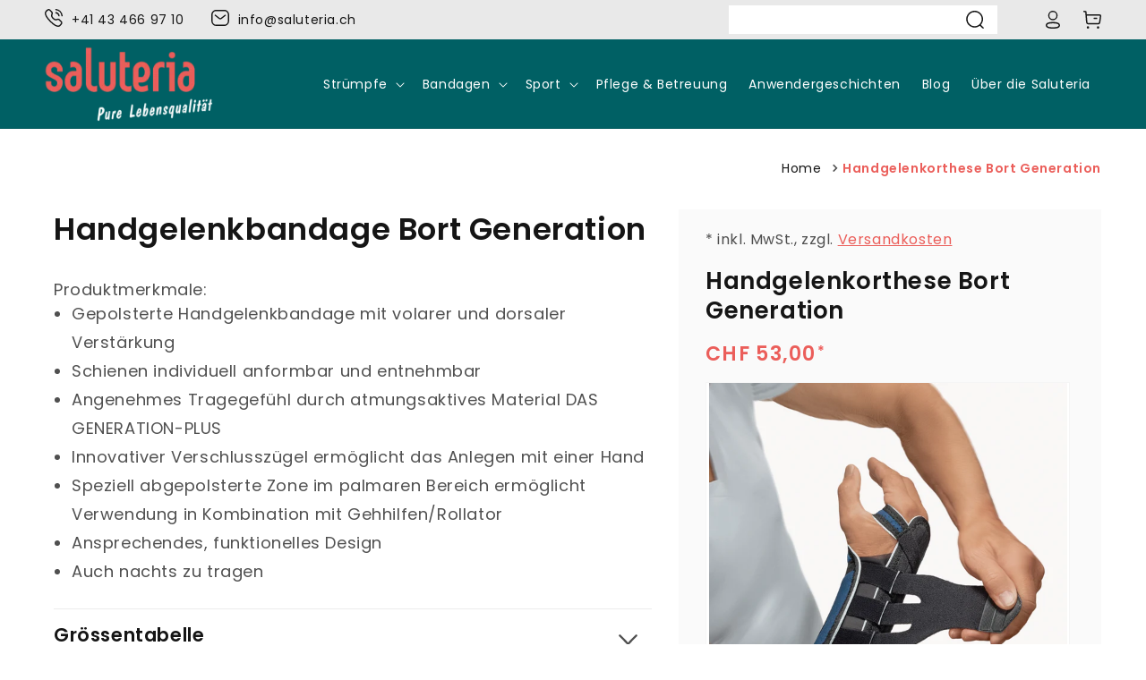

--- FILE ---
content_type: text/css
request_url: https://www.saluteria.ch/cdn/shop/t/2/assets/other.css?v=27335112157757142441705487453
body_size: 1769
content:
.feature-list{list-style:none;padding-left:0}.feature-list-thevosmat li{color:rgb(var(--color-base-accent-1));font-size:18px;margin-bottom:.5rem;display:flex;align-items:center}.feature-list-thevosmat li svg{margin-right:6px}.feature-list li{color:rgb(var(--color-base-accent-1));font-size:18px;margin-bottom:.5rem;display:flex;align-items:center}.feature-list li svg{margin-right:6px}#shopify-section-template--15657172205797__16437155010eee03b7 .image-with-text__heading{position:relative;font-weight:600;font-size:22px;line-height:32px;color:#eb5e5a}#shopify-section-template--15657172205797__16437155010eee03b7 .image-with-text__heading:after{position:relative;content:"";width:42px;height:1px;display:block;background:#e7a09e;margin-top:0}#shopify-section-template--15657172205797__16437155010eee03b7 .image-with-text__text p{color:#898989;font-size:16px;line-height:20px}#shopify-section-template--15657172205797__16437155010eee03b7 .image-with-text__text p br{display:none}#shopify-section-template--15657172205797__16437155010eee03b7 .image-with-text__content--top{justify-content:center;align-self:center;padding-left:40px}#shopify-section-template--15657172205797__164371886593672737 .rich-text{padding:0;text-align:left;max-width:var(--page-width);margin:0 auto;padding:0 1.5rem;padding:0 5rem}#shopify-section-template--15657172205797__164371886593672737 .rich-text .rich-text__blocks{margin:5rem 0px 4rem;width:100%;max-width:100%}#shopify-section-template--15657172205797__164371886593672737 .rich-text .rich-text__blocks .h2{position:relative;font-weight:600;font-size:32px;line-height:36px;color:#eb5e5a}#shopify-section-template--15657172205797__164371886593672737 .rich-text .rich-text__blocks .h2:after{position:relative;content:"";width:80px;height:1px;display:block;background:#e7a09e;margin-top:10px}#shopify-section-template--15657172205797__16437155262df9d5f4 .image-with-text{margin-top:-70px;padding-top:0}#shopify-section-template--15657172205797__16437155262df9d5f4 .image-with-text__heading{position:relative;font-weight:600;font-size:22px;line-height:32px;color:#eb5e5a}#shopify-section-template--15657172205797__16437155262df9d5f4 .image-with-text__heading:after{position:relative;content:"";width:42px;height:1px;display:block;background:#e7a09e;margin-top:0}#shopify-section-template--15657172205797__16437155262df9d5f4 .image-with-text__text p{color:#898989;font-size:16px;line-height:20px}#shopify-section-template--15657172205797__16437155262df9d5f4 .image-with-text__text p br{display:none}#shopify-section-template--15657172205797__16437155262df9d5f4 .image-with-text__content--top{justify-content:center;align-self:center;padding-left:0}#shopify-section-template--15657172205797__16437155820e294222 .banner{min-height:500px;padding:60px 0}#shopify-section-template--15657172205797__16437155820e294222 .banner__content{border:1px solid #e7a09e;padding:0}#shopify-section-template--15657172205797__16437155820e294222 .banner__box{background:transparent;padding:0}#shopify-section-template--15657172205797__16437155820e294222 .banner__box .banner__heading span{color:#fff;position:relative;font-weight:600;font-size:32px;line-height:36px}#shopify-section-template--15657172205797__16437155820e294222 .banner__box .banner__text span{color:#fff;font-weight:400;font-size:16px;line-height:25px}#shopify-section-template--15657172205797__16437165657cc13e0c .title,#shopify-section-template--15657172205797__1643716317ddaaedab .title{position:relative;font-weight:600;font-size:22px;line-height:32px;color:#eb5e5a}#shopify-section-template--15657172205797__16437165657cc13e0c .title:after,#shopify-section-template--15657172205797__1643716317ddaaedab .title:after{position:relative;content:"";width:42px;height:1px;display:block;background:#e7a09e;margin-top:0}#shopify-section-template--15657172205797__16437165657cc13e0c .multicolumn-card{background:transparent;border:1px solid #ececec}#shopify-section-template--15657172205797__16437165657cc13e0c .multicolumn-card .multicolumn-card__image-wrapper{padding:0;margin:0}#shopify-section-template--15657172205797__16437165657cc13e0c .multicolumn-list.grid{margin-left:-3rem}#shopify-section-template--15657172205797__16437165657cc13e0c .multicolumn-list.grid .grid__item{padding-left:3rem}#shopify-section-template--15657172205797__16437165657cc13e0c .multicolumn-list.grid .grid__item .multicolumn-card__info{padding:20px 0 0}#shopify-section-template--15657172205797__16437165657cc13e0c .multicolumn-list.grid .grid__item .multicolumn-card__info h3{position:relative;font-weight:600;font-size:22px;line-height:32px;color:#151515;padding:0 15px}#shopify-section-template--15657172205797__16437165657cc13e0c .multicolumn-list.grid .grid__item .multicolumn-card__info .rte{margin:0;padding:0 0 20px}#shopify-section-template--15657172205797__16437165657cc13e0c .multicolumn-list.grid .grid__item .multicolumn-card__info .rte p{font-weight:400;font-size:16px;line-height:25px;color:#898989;padding:0 15px}#shopify-section-template--15657172205797__16437165657cc13e0c .multicolumn-list.grid .grid__item .multicolumn-card__info .team-contact{border-top:1px solid #ececec;padding:15px 15px 0}#shopify-section-template--15657172205797__16437165657cc13e0c .multicolumn-list.grid .grid__item .multicolumn-card__info .team-contact a{color:#898989;font-size:14px;line-height:21px;text-decoration:none;display:flex;align-items:center}#shopify-section-template--15657172205797__16437165657cc13e0c .multicolumn-list.grid .grid__item .multicolumn-card__info .team-contact a svg{margin-right:15px}#shopify-section-template--15657172205797__16437165657cc13e0c .multicolumn-list.grid .grid__item .multicolumn-card__info .team-contact .team-mail{display:flex;margin-bottom:15px}#shopify-section-template--15657172205797__1643716317ddaaedab .multicolumn-uber-main{display:flex;flex-direction:row}#shopify-section-template--15657172205797__1643716317ddaaedab .multicolumn-uber-main .multicolumn-image-left{display:flex;width:30%}#shopify-section-template--15657172205797__1643716317ddaaedab .multicolumn-uber-main .multicolumn-image-left img{width:100%;height:auto;padding-right:30px}#shopify-section-template--15657172205797__1643716317ddaaedab .multicolumn-uber-main slider-component.slider-mobile-gutter{width:70%;padding-left:20px}#shopify-section-template--15657172205797__1643716317ddaaedab .multicolumn-uber-main slider-component.slider-mobile-gutter .multicolumn-list{display:flex;flex-wrap:wrap}#shopify-section-template--15657172205797__1643716317ddaaedab .multicolumn-uber-main slider-component.slider-mobile-gutter .multicolumn-list .grid__item{width:50%;display:flex;max-width:50%;margin-bottom:30px}#shopify-section-template--15657172205797__1643716317ddaaedab .multicolumn-uber-main slider-component.slider-mobile-gutter .multicolumn-list .grid__item .multicolumn-card{display:flex;flex-direction:row}#shopify-section-template--15657172205797__1643716317ddaaedab .multicolumn-uber-main slider-component.slider-mobile-gutter .multicolumn-list .grid__item .multicolumn-card .multicolumn-card__image-wrapper{margin:0;width:100px}#shopify-section-template--15657172205797__1643716317ddaaedab .multicolumn-uber-main slider-component.slider-mobile-gutter .multicolumn-list .grid__item .multicolumn-card .multicolumn-card__image-wrapper .media{padding:0!important;position:relative}#shopify-section-template--15657172205797__1643716317ddaaedab .multicolumn-uber-main slider-component.slider-mobile-gutter .multicolumn-list .grid__item .multicolumn-card .multicolumn-card__image-wrapper .media img{position:relative;max-width:80px;height:auto}#shopify-section-template--15657172205797__1643716317ddaaedab .multicolumn-uber-main slider-component.slider-mobile-gutter .multicolumn-list .grid__item .multicolumn-card .multicolumn-card__info{padding:0 50px 0 0;width:calc(100% - 100px)}#shopify-section-template--15657172205797__1643716317ddaaedab .multicolumn-uber-main slider-component.slider-mobile-gutter .multicolumn-list .grid__item .multicolumn-card .multicolumn-card__info h3{font-size:22px;line-height:26px;letter-spacing:normal;margin-top:0;color:#151515}#shopify-section-template--15657172205797__1643716317ddaaedab .multicolumn-uber-main slider-component.slider-mobile-gutter .multicolumn-list .grid__item .multicolumn-card .multicolumn-card__info .rte{margin-top:5px}#shopify-section-template--15657172205797__1643716317ddaaedab .multicolumn-uber-main slider-component.slider-mobile-gutter .multicolumn-list .grid__item .multicolumn-card .multicolumn-card__info .rte p{color:#898989;font-size:16px;line-height:20px;letter-spacing:normal}#shopify-section-template--15640394367205__main{margin-top:0}#shopify-section-template--15640394367205__main .page-width{padding:0;text-align:left;max-width:var(--page-width);margin:0 auto;padding:0 1.5rem;padding:0 5rem}#shopify-section-template--15640394367205__main .main-page-title{position:relative;font-weight:600;font-size:32px;line-height:36px;color:#eb5e5a;margin:5rem 0px 4rem}#shopify-section-template--15640394367205__main .main-page-title:after{position:relative;content:"";width:80px;height:1px;display:block;background:#e7a09e;margin-top:10px}#shopify-section-template--15640394367205__164372485999ba234a{margin-top:0}#shopify-section-template--15640394367205__164372485999ba234a .image-with-text__content{padding:40px 30px;border:1px solid #ececec;border-left:0;justify-content:center;margin-left:-1px}#shopify-section-template--15640394367205__164372485999ba234a .image-with-text__content .image-with-text__text .footer_text{display:flex;flex-direction:row;margin-bottom:30px}#shopify-section-template--15640394367205__164372485999ba234a .image-with-text__content .image-with-text__text .footer_text svg{margin-right:10px;width:18px}#shopify-section-template--15640394367205__164372485999ba234a .image-with-text__content .image-with-text__text .footer_text .text{width:calc(100% - 40px)}#shopify-section-template--15640394367205__164372485999ba234a .image-with-text__content .image-with-text__text .footer_text .text p,#shopify-section-template--14359481909341__16408390958a436c79 .image-with-text__content .image-with-text__text .footer_text .text b{margin:0;font-size:16px;line-height:18px;color:#151515}#shopify-section-template--15640394367205__164372485999ba234a .image-with-text__content .image-with-text__text .footer_text .text p b{font-weight:500}#shopify-section-template--15640394367205__164372485999ba234a .image-with-text__content .image-with-text__text .footer_text.mail,#shopify-section-template--15640394367205__164372485999ba234a.image-with-text__content .image-with-text__text .footer_text.calling{align-items:center}#shopify-section-template--15640394367205__164372485999ba234a .image-with-text__content .image-with-text__text .footer_text.timing{margin-bottom:0}#shopify-section-template--15640394367205__164372485999ba234a .image-with-text__content .image-with-text__text .footer_text.timing .timing-text p{line-height:26px}#shopify-section-template--15640394367205__164372485999ba234a .contact_main_info{display:flex;flex-direction:row}#shopify-section-template--15640394367205__164372485999ba234a .contact_main_info .contact_left{margin-right:30px}#shopify-section-template--15640394367205__164372485999ba234a .contact_main_info .timing-text.text{display:flex;flex-direction:row;margin-bottom:30px;align-items:flex-start}#shopify-section-template--15640394367205__164372485999ba234a .contact_main_info .contact_right .timing-text.text img{margin-right:10px;width:18px;position:relative;top:3px}#shopify-section-template--15640394367205__164372485999ba234a .contact_main_info .contact_right .timing-text.text .bank-text.text{width:calc(100% - 40px)}#shopify-section-template--15640394367205__164372485999ba234a .contact_main_info .contact_right .timing-text.text .bank-text.text{color:#151515;line-height:normal}#shopify-section-template--15640394367205__164372485999ba234a .contact_main_info .contact_right .timing-text.text .bank-text.text b{font-weight:600}#shopify-section-template--15640394367205__164372485999ba234a .contact_main_info .contact_right{width:70%}#shopify-section-template--15640394367205__164372485999ba234a .image-with-text__text{width:100%}#shopify-section-template--15640394367205__form .title{position:relative;font-weight:600;font-size:32px;line-height:36px;color:#eb5e5a}#shopify-section-template--15640394367205__form .title:after{position:relative;content:"";width:80px;height:1px;display:block;background:#e7a09e;margin-top:10px}#shopify-section-template--15640394367205__form .contact{padding:0;text-align:left;max-width:var(--page-width);margin:0 auto;padding:0 1.5rem;padding:0 5rem}#shopify-section-template--15640394367205__form .contact p{color:#151515;font-size:16px}#shopify-section-template--15640394367205__form .contact .contact__fields{display:flex}#shopify-section-template--15640394367205__form .contact .contact__fields .field{width:25%}#shopify-section-template--15640394367205__form .contact .field .field__input{border-color:#ececec;box-shadow:none;color:#898989;font-size:14px;letter-spacing:normal}#shopify-section-template--15640394367205__form .contact .field .field__label{color:#898989;font-size:14px;letter-spacing:normal}#shopify-section-template--15640394367205__form .contact .field .text-area{height:190px}#shopify-section-template--15640394367205__form .contact .contact__button{text-align:right;margin:-10px 0 0}#shopify-section-template--15640394367205__form .contact .contact__button .button{background:transparent!important;position:relative;color:#151515!important;font-size:18px;letter-spacing:normal;border:none!important;box-shadow:none!important;outline:none;padding:10px 40px 10px 20px!important;width:auto;min-width:auto;display:flex;align-items:center;justify-content:center;margin:0 0 0 auto}#shopify-section-template--15640394367205__form .contact .contact__button .button:hover{box-shadow:none;border:none;outline:none}#shopify-section-template--15640394367205__form .contact .contact__button .button:before{content:"";position:absolute;width:35%;height:100%;top:0;bottom:0;left:0;right:0;background:#eb5e5a;transition:.5s ease-out;z-index:-1}#shopify-section-template--15640394367205__form .contact .contact__button .button:after{content:"";position:absolute;width:13px;height:13px;right:12px;background:url(/cdn/shop/files/Arrow-Right.svg?v=1643779041);background-position:center right;background-repeat:no-repeat;background-size:100%;transition:.5s ease-out}#shopify-section-template--15640394367205__form .contact .contact__button .button:hover:after{transform:rotate(-32deg);transition:.5s ease-out}#shopify-section-template--15640394367205__form .contact .contact__button .button:hover:before{width:100%}#shopify-section-template--15640394760421__main{margin-top:0}#shopify-section-template--15640394760421__main .title--primary{position:relative;font-weight:600;font-size:32px;line-height:36px;color:#eb5e5a;margin:5rem 0px 4rem}#shopify-section-template--15640394760421__main .title--primary:after{position:relative;content:"";width:80px;height:1px;display:block;background:#e7a09e;margin-top:10px}.blog-articles .article-card{background:transparent;display:flex;justify-content:space-between;height:100%;flex-direction:column}.blog-articles .article-card .article-card__info{padding:3rem 0px 2rem;justify-content:space-between}.main-blog .blog-articles{margin-top:5rem;grid-gap:3rem}.blog-articles .article-card .article-card__info .article-content{text-decoration:none}.blog-articles .article-card .article-card__info .article-card__title{color:#151515;font-size:22px;letter-spacing:normal;text-decoration:none}.blog-articles .article-card__excerpt{color:#898989;font-size:16px;line-height:20px;letter-spacing:normal}.blog-articles .article_link{color:#eb5e5a;font-weight:600;font-size:18px;line-height:normal;text-decoration:none}.blog-articles .article_link:hover{text-decoration:underline}.blog-articles .article-card__image--medium.article-card__image{min-height:380px;max-height:380px;min-height:auto;max-height:none;overflow:hidden;padding-bottom:100%}.blog-articles .article-card__image--medium.article-card__image img{max-width:100%;position:absolute;height:100%;width:100%;object-position:top}.article-template .page-width{text-align:left;max-width:var(--page-width);margin:0 auto;padding:0 1.5rem;padding:0 5rem}.article-template .article-template__title{position:relative;font-weight:600;font-size:32px;line-height:36px;color:#eb5e5a}.article-template .article-template__title:after{position:relative;content:"";width:80px;height:1px;display:block;background:#e7a09e;margin-top:10px}.article-template .article-main{max-width:var(--page-width);margin:5rem auto 0px;padding:0 1.5rem;padding:0 5rem}.article-template .article-main .article-media{width:40%}.article-template .article-main .article-info{width:60%}.article-template .article-main .article-media .article-template__hero-container{margin:0}.article-template .article-main .article-info .article-template__content p{color:#898989;font-size:16px;line-height:20px;letter-spacing:normal}.article-template .article-main .article-info .article-template__content p strong{color:#151515}.main-page-title.page-title{position:relative;font-weight:600;font-size:32px;line-height:36px;color:#eb5e5a;margin:5rem 0px 4rem}.main-page-title.page-title:after{position:relative;content:"";width:80px;height:1px;display:block;background:#e7a09e;margin-top:10px}#shopify-section-template--15640394858725__main{margin-top:0}.breadcrumbs__list .breadcrumbs__item span,.breadcrumbs__list .breadcrumbs__item a{font-size:14px}@media (max-width: 1250px){#shopify-section-template--15657172205797__1643716317ddaaedab .multicolumn-uber-main slider-component.slider-mobile-gutter .multicolumn-list .grid__item .multicolumn-card .multicolumn-card__info{padding:0;width:calc(100% - 100px)}#shopify-section-template--15657172205797__1643716317ddaaedab .multicolumn-uber-main .multicolumn-image-left img{height:min-content}}@media (max-width: 1050px){#shopify-section-template--15657172205797__1643716317ddaaedab .multicolumn-uber-main .multicolumn-image-left img{padding-right:20px;object-fit:cover}#shopify-section-template--15657172205797__1643716317ddaaedab .multicolumn-uber-main slider-component.slider-mobile-gutter .multicolumn-list .grid__item .multicolumn-card .multicolumn-card__image-wrapper{margin:0;width:85px}#shopify-section-template--15657172205797__1643716317ddaaedab .multicolumn-uber-main slider-component.slider-mobile-gutter .multicolumn-list .grid__item .multicolumn-card .multicolumn-card__image-wrapper .media img{position:relative;max-width:64px;height:auto}#shopify-section-template--15657172205797__1643716317ddaaedab .multicolumn-uber-main slider-component.slider-mobile-gutter .multicolumn-list .grid__item .multicolumn-card .multicolumn-card__info{padding:0 30px 0 0;width:calc(100% - 60px)}#shopify-section-template--15640394367205__164372485999ba234a .contact_main_info{flex-direction:column}#shopify-section-template--15640394367205__164372485999ba234a .contact_main_info .contact_right{width:100%}#shopify-section-template--15640394367205__form .contact .contact__fields{display:flex;flex-wrap:wrap;gap:0 15px}#shopify-section-template--15640394367205__form .contact .contact__fields .field{width:48%}}@media screen and (max-width: 992px){#shopify-section-template--15657172205797__1643716317ddaaedab .multicolumn-uber-main{display:flex;flex-direction:column}#shopify-section-template--15657172205797__1643716317ddaaedab .multicolumn-uber-main .multicolumn-image-left{display:flex;width:100%}#shopify-section-template--15657172205797__1643716317ddaaedab .multicolumn-uber-main slider-component.slider-mobile-gutter{width:100%}#shopify-section-template--15657172205797__1643716317ddaaedab .multicolumn-uber-main .multicolumn-image-left img{padding-right:20px;object-fit:cover;max-width:50%;margin:0 auto;max-height:fit-content}#shopify-section-template--15657172205797__1643716317ddaaedab .multicolumn-uber-main slider-component.slider-mobile-gutter .multicolumn-list{margin-top:30px}#shopify-section-template--15657172205797__1643716317ddaaedab .title{font-size:26px;line-height:30px}#shopify-section-template--15657172205797__16437155820e294222 .banner__content{margin:0 50px}#shopify-section-template--15657172205797__16437165657cc13e0c .multicolumn-list.grid .grid__item{width:50%;max-width:50%;margin-bottom:30px}#shopify-section-template--15657172205797__16437155820e294222 .banner__box .banner__heading span{font-size:26px;line-height:30px}#shopify-section-template--15657172205797__16437155820e294222 .banner__box .banner__text span{font-size:14px;line-height:20px}#shopify-section-template--15657172205797__164371886593672737 .rich-text .rich-text__blocks .h2{font-size:26px;line-height:30px}}@media screen and (max-width: 768px){#shopify-section-template--15657172205797__1643716317ddaaedab .multicolumn-uber-main slider-component.slider-mobile-gutter .multicolumn-list .grid__item{width:100%;display:flex;max-width:100%}#shopify-section-template--15657172205797__1643716317ddaaedab .multicolumn-uber-main slider-component.slider-mobile-gutter .multicolumn-list .grid__item .multicolumn-card{flex-direction:column;text-align:center;align-items:center}#shopify-section-template--15657172205797__1643716317ddaaedab .multicolumn-uber-main slider-component.slider-mobile-gutter .multicolumn-list .grid__item .multicolumn-card .multicolumn-card__image-wrapper .media img{position:relative;max-width:64px;height:auto;margin:auto;padding:0}#shopify-section-template--15657172205797__1643716317ddaaedab .multicolumn-uber-main slider-component.slider-mobile-gutter .multicolumn-list .grid__item .multicolumn-card .multicolumn-card__info{padding:0;width:100%;margin:15px 0 0}#shopify-section-template--15657172205797__1643716317ddaaedab .multicolumn-uber-main .multicolumn-image-left img{padding-right:0}#shopify-section-template--15640394367205__form .contact .contact__fields{display:flex;flex-wrap:wrap;gap:0 0px}#shopify-section-template--15640394367205__form .contact .contact__fields .field{width:100%}#shopify-section-template--15640394760421__main .title--primary{font-size:26px;line-height:30px}.blog-articles .article-card .article-card__info .article-card__title{font-size:20px}.blog-articles .article-card__excerpt{font-size:14px;line-height:20px}.article-template .article-template__title{font-size:26px;line-height:30px}.article-template .article-main .article-info .article-template__content p{font-size:14px;line-height:18px}.article-template__link{font-size:16px}#shopify-section-template--15640394367205__main .main-page-title,#shopify-section-template--15640394367205__form .title{font-size:26px;line-height:30px}}@media screen and (max-width: 750px){#shopify-section-template--15657172205797__164371886593672737 .rich-text{padding:0 15px}#shopify-section-template--15657172205797__16437155010eee03b7 .image-with-text__media-item .image-with-text__media,#shopify-section-template--15657172205797__16437155262df9d5f4 .image-with-text__media-item .image-with-text__media{padding:0!important}#shopify-section-template--15657172205797__16437155010eee03b7 .image-with-text__media-item .image-with-text__media img,#shopify-section-template--15657172205797__16437155262df9d5f4 .image-with-text__media-item .image-with-text__media img{position:relative}#shopify-section-template--15657172205797__16437155010eee03b7 .image-with-text__content--top{padding:30px 0}#shopify-section-template--15657172205797__16437155262df9d5f4 .image-with-text{margin-top:0;padding-top:0}#shopify-section-template--15657172205797__16437155262df9d5f4 .image-with-text__content--top{padding:30px 0}#shopify-section-template--15657172205797__1643716317ddaaedab .multicolumn{margin-top:0;margin-bottom:30px}#shopify-section-template--15657172205797__1643716317ddaaedab .multicolumn .title-wrapper-with-link{margin-top:2rem}#shopify-section-template--15657172205797__16437155820e294222 .banner .banner__media{position:absolute;height:100%}#shopify-section-template--15657172205797__16437155820e294222 .banner__content{margin:0 15px;padding:20px 15px}#shopify-section-template--15657172205797__16437155820e294222 .banner{min-height:300px;padding:60px 0}#shopify-section-template--15657172205797__1643716317ddaaedab .multicolumn-uber-main slider-component.slider-mobile-gutter{padding-left:0}#shopify-section-template--15657172205797__1643716317ddaaedab .multicolumn-uber-main slider-component.slider-mobile-gutter .multicolumn-list .grid__item .multicolumn-card .multicolumn-card__info h3{font-size:18px;line-height:22px}#shopify-section-template--15657172205797__16437165657cc13e0c .multicolumn-list.grid .grid__item .multicolumn-card__info h3{font-size:18px;line-height:24px}#shopify-section-template--15657172205797__16437165657cc13e0c .multicolumn-list.grid .grid__item .multicolumn-card__info .rte p{font-size:14px;line-height:20px}#shopify-section-template--15657172205797__16437165657cc13e0c .multicolumn-list.grid .grid__item .multicolumn-card__info .team-contact a svg{margin-right:10px;max-width:15px}#shopify-section-template--15657172205797__16437165657cc13e0c .multicolumn-list.grid .grid__item .multicolumn-card__info .team-contact .team-mail{margin-bottom:10px}.article-template .article-main .article-info,.article-template .article-main .article-media{width:100%}.article-template .page-width,.article-template .article-main{padding:0 15px}.article-template .article-main .article-info{margin-top:30px}.article-template .article-main .article-info .page-width{padding:0rem}#shopify-section-template--15640394367205__164372485999ba234a .image-with-text__content{border-left:1px solid #ececec;padding:30px 20px;margin-left:0}#shopify-section-template--15640394367205__main .page-width,#shopify-section-template--15640394367205__form .contact{padding:0 15px}#shopify-section-template--15640394367205__164372485999ba234a .contact_main_info .timing-text.text,#shopify-section-template--15640394367205__164372485999ba234a .contact_main_info .timing-text.text p{margin-bottom:0}#shopify-section-template--15640394367205__form .contact p{font-size:14px;line-height:normal}#shopify-section-template--15640394367205__164372485999ba234a .image-with-text__content .image-with-text__text .footer_text .text p,#shopify-section-template--14359481909341__16408390958a436c79 .image-with-text__content .image-with-text__text .footer_text .text b{font-size:14px;line-height:18px}}@media screen and (max-width: 550px){#shopify-section-template--15657172205797__16437165657cc13e0c .multicolumn-list.grid .grid__item{width:100%;max-width:100%;margin-bottom:30px;padding-left:0}#shopify-section-template--15657172205797__16437165657cc13e0c .multicolumn-list.grid{margin-left:0;margin-right:0}.blog-articles .article-card__image--medium.article-card__image{width:100%}}
/*# sourceMappingURL=/cdn/shop/t/2/assets/other.css.map?v=27335112157757142441705487453 */


--- FILE ---
content_type: text/css
request_url: https://www.saluteria.ch/cdn/shop/t/2/assets/section-footer.css?v=42160439622779893451705496454
body_size: 2067
content:
.footer{border-top:.1rem solid rgba(var(--color-foreground),.08)}.footer:not(.color-background-1){border-top:none}.footer__content-top{padding-bottom:5rem;padding-top:5rem;display:block}@media screen and (max-width: 749px){.footer .grid{display:block;margin-left:0}.footer-block.grid__item{padding:0;margin:4rem 0;width:100%}.footer-block.grid__item:first-child{margin-top:0}.footer__content-top{padding-bottom:3rem;padding-left:calc(4rem / var(--font-body-scale));padding-right:calc(4rem / var(--font-body-scale))}}@media screen and (min-width: 750px){.footer__content-top .grid{margin-left:-3rem;row-gap:6rem;margin-bottom:0}.footer__content-top .grid__item{padding-left:3rem}}.footer__content-bottom{border-top:solid .1rem rgba(var(--color-foreground),.08);padding-top:3rem;padding-bottom:3rem}.footer__content-bottom:only-child{border-top:0}.footer__content-bottom-wrapper{display:flex;width:100%}@media screen and (max-width: 749px){.footer__content-bottom{flex-wrap:wrap;padding-top:0;padding-left:0;padding-right:0;row-gap:1.5rem}.footer__content-bottom-wrapper{flex-wrap:wrap;row-gap:1.5rem}}.footer__localization:empty+.footer__column--info{align-items:center}@media screen and (max-width: 749px){.footer__localization:empty+.footer__column{padding-top:1.5rem}}.footer__column{width:100%;align-items:flex-end}.footer__column--info{display:flex;flex-direction:column;justify-content:center;align-items:center;padding-left:2rem;padding-right:2rem}@media screen and (min-width: 750px){.footer__column--info{padding-left:0;padding-right:0;align-items:flex-end}}.footer-block:only-child:last-child{text-align:center;max-width:76rem;margin:0 auto}@media screen and (min-width: 750px){.footer-block{display:block;margin-top:0}}.footer-block:empty{display:none}.footer-block--newsletter{display:flex;flex-wrap:wrap;justify-content:center;align-items:flex-end;margin-top:2rem}.footer-block--newsletter:only-child{margin-top:0}.footer-block--newsletter>*{flex:1 1 100%}@media screen and (max-width: 749px){.footer-block.footer-block--menu:only-child{text-align:left}}@media screen and (min-width: 750px){.footer-block--newsletter{flex-wrap:nowrap;justify-content:space-between}}.footer-block__heading{margin-bottom:2rem;margin-top:0;font-size:calc(var(--font-heading-scale) * 1.6rem)}@media screen and (min-width: 990px){.footer-block__heading{font-size:calc(var(--font-heading-scale) * 1.8rem)}}.footer__list-social:empty,.footer-block--newsletter:empty{display:none}.footer__list-social.list-social:only-child{justify-content:center}.footer-block__newsletter{text-align:center}.newsletter-form__field-wrapper{max-width:36rem}@media screen and (min-width: 750px){.footer-block__newsletter:not(:only-child){text-align:left}.footer-block__newsletter:not(:only-child) .footer__newsletter{justify-content:flex-start;margin:0}.footer-block__newsletter:not(:only-child) .newsletter-form__message--success{left:auto}}.footer-block__newsletter+.footer__list-social{margin-top:3rem}@media screen and (max-width: 749px){.footer__list-social.list-social{justify-content:center}}@media screen and (min-width: 750px){.footer-block__newsletter+.footer__list-social{margin-top:0}}@media screen and (min-width: 750px){.footer__content-bottom{border-top-width:.1rem}}.footer__localization{display:flex;flex-direction:row;justify-content:center;align-content:center;flex-wrap:wrap;padding:1rem 1rem 0}.footer__localization:empty{display:none}.localization-form{display:flex;flex-direction:column;flex:auto 1 0;padding:1rem;margin:0 auto}.localization-form:only-child{display:inline-flex;flex-wrap:wrap;flex:initial;padding:1rem 0}.localization-form:only-child .button,.localization-form:only-child .localization-form__select{margin:1rem 1rem .5rem;flex-grow:1;width:auto}.footer__localization h2{margin:1rem 1rem .5rem;color:rgba(var(--color-foreground),.75)}@media screen and (min-width: 750px){.footer__localization{padding:.4rem 0;justify-content:flex-start}.localization-form{padding:1rem 2rem 1rem 0}.localization-form:first-of-type{padding-left:0}.localization-form:only-child{justify-content:start;width:auto;margin:0 0 0 -1rem}.localization-form:only-child .button,.localization-form:only-child .localization-form__select{margin:1rem}}@media screen and (max-width: 989px){noscript .localization-form:only-child,.footer__localization noscript{width:100%}}.localization-form .button{padding:1rem}.localization-form__currency{display:inline-block}@media screen and (max-width: 749px){.localization-form .button{word-break:break-all}}.localization-form__select{box-shadow:0 0 0 .1rem rgba(var(--color-foreground),.55);position:relative;margin-bottom:1.5rem;border:.1rem solid transparent;padding-left:1rem;text-align:left}noscript .localization-form__select{padding-left:0rem}@media screen and (min-width: 750px){noscript .localization-form__select{min-width:20rem}}.localization-form__select .icon-caret{position:absolute;content:"";height:.6rem;right:1.5rem;top:calc(50% - .2rem)}.localization-selector.link{text-decoration:none;appearance:none;-webkit-appearance:none;-moz-appearance:none;color:rgb(var(--color-foreground));width:100%;padding-right:4rem;padding-bottom:1.5rem}noscript .localization-selector.link{padding-top:1.5rem;padding-left:1.5rem}.disclosure .localization-form__select{padding-top:1.5rem}.localization-selector option{color:#000}.localization-selector+.disclosure__list{margin-left:1rem;opacity:1;animation:animateLocalization var(--duration-default) ease}@media screen and (min-width: 750px){.footer__payment{margin-top:1.5rem}}.footer__copyright{text-align:center;margin-top:1.5rem}@media screen and (min-width: 750px){.footer__copyright{text-align:right}}@keyframes appear-down{0%{opacity:0;margin-top:-1rem}to{opacity:1;margin-top:0}}.footer-block__details-content{margin-bottom:4rem}@media screen and (min-width: 750px){.footer-block__details-content{margin-bottom:0}.footer-block__details-content>p,.footer-block__details-content>li{padding:0}.footer-block:only-child li{display:inline}.footer-block__details-content>li:not(:last-child){margin-right:1.5rem}}.footer-block__details-content .list-menu__item--link,.copyright__content a{color:rgba(var(--color-foreground),.75)}.footer-block__details-content .list-menu__item--active{transition:text-decoration-thickness var(--duration-short) ease;color:rgb(var(--color-foreground))}@media screen and (min-width: 750px){.footer-block__details-content .list-menu__item--link:hover,.copyright__content a:hover{color:rgb(var(--color-foreground));text-decoration:underline;text-underline-offset:.3rem}.footer-block__details-content .list-menu__item--active:hover{text-decoration-thickness:.2rem}}@media screen and (max-width: 989px){.footer-block__details-content .list-menu__item--link{padding-top:1rem;padding-bottom:1rem}}@media screen and (min-width: 750px){.footer-block__details-content .list-menu__item--link{display:inline-block;font-size:1.4rem}.footer-block__details-content>:first-child .list-menu__item--link{padding-top:0}}@media screen and (max-width: 749px){.footer-block-image{text-align:center}}.footer-block-image>img{height:auto}.footer-block__details-content .placeholder-svg{max-width:20rem}.copyright__content a{color:currentColor;text-decoration:none}@keyframes animateLocalization{0%{opacity:0;transform:translateY(0)}to{opacity:1;transform:translateY(-1rem)}}.footer .disclosure__link{padding:.95rem 3.5rem .95rem 2rem;color:rgba(var(--color-foreground),.75)}.footer .disclosure__link:hover{color:rgb(var(--color-foreground))}.footer .disclosure__link--active{text-decoration:underline}footer.footer.gradient{background:#006064}footer.footer .footer__content-top{padding-bottom:1rem}footer.footer .footer__blocks-wrapper{display:flex}footer.footer .footer__blocks-wrapper .grid__item{width:20%}footer.footer .footer__blocks-wrapper .grid__item:first-child{width:25%}footer.footer .footer__blocks-wrapper .grid__item:nth-child(2){width:30%}footer.footer .footer__blocks-wrapper .grid__item:nth-child(3){width:15%}footer.footer .footer__blocks-wrapper .grid__item:last-child{width:30%}footer.footer .footer__blocks-wrapper .grid__item .about-address.footer_sub_block .logo_main a img{max-width:135px}footer.footer .footer__blocks-wrapper .grid__item .about-address.footer_sub_block .contact_main{margin-top:15px}footer.footer .footer__blocks-wrapper .grid__item .about-address.footer_sub_block .contact_main .footer_text{display:flex;flex-direction:row;margin-bottom:20px}footer.footer .footer__blocks-wrapper .grid__item .about-address.footer_sub_block .contact_main .footer_text.mail,footer.footer .footer__blocks-wrapper .grid__item .about-address.footer_sub_block .contact_main .footer_text.calling{align-items:center}footer.footer .footer__blocks-wrapper .grid__item .about-address.footer_sub_block .contact_main .footer_text svg{margin-right:10px;width:18px}footer.footer .footer__blocks-wrapper .grid__item .about-address.footer_sub_block .contact_main .footer_text .text{width:calc(100% - 40px)}footer.footer .footer__blocks-wrapper .grid__item .about-address.footer_sub_block .contact_main .footer_text .text p{margin:0;font-size:14px;line-height:18px;color:#fff}footer.footer .footer__blocks-wrapper .grid__item .footer-block__heading{font-size:16px;line-height:24px;font-weight:400;color:#e7a09e;position:relative;font-family:var(--font-heading-family)}footer.footer .footer__blocks-wrapper .grid__item .footer-block__heading:after{content:"";position:relative;margin:0 0 5px;width:42px;height:1px;background:#e7a09e;display:block}footer.footer .footer__blocks-wrapper .newsletter_footer .footer__heading{font-size:16px;line-height:25px;font-weight:400;color:#e7a09e;position:relative;font-family:var(--font-heading-family);margin:0}footer.footer .footer__blocks-wrapper .newsletter_footer .footer__heading:after{content:"";position:relative;margin:0 0 5px;width:42px;height:1px;background:#e7a09e;display:block}footer.footer .footer__blocks-wrapper .grid__item:nth-child(4) .footer-block__heading{margin-bottom:5px}footer.footer .footer__blocks-wrapper .grid__item:nth-child(4) .footer-block-payment{margin-top:45px}footer.footer .footer__blocks-wrapper .grid__item .footer-block__details-content li{margin:0;line-height:normal}footer.footer .footer__blocks-wrapper .grid__item .footer-block__details-content li .list-menu__item{font-size:14px;line-height:17px;color:#fff;text-decoration:none}footer.footer .footer__blocks-wrapper .grid__item .footer-block__details-content li .list-menu__item:hover{color:#eb5e5a;text-decoration:none}footer.footer .newsletter_footer.footer_sub_block .footer-block--newsletter{flex-direction:column;justify-content:flex-start;align-items:flex-start}footer.footer .newsletter_footer.footer_sub_block .footer-block--newsletter .footer-block__social{margin-top:20px}footer.footer .newsletter_footer.footer_sub_block .footer-block--newsletter .footer-block__social .footer__list-social{display:flex;flex-direction:row-reverse;justify-content:flex-end;margin-top:15px}footer.footer .newsletter_footer.footer_sub_block .footer-block--newsletter .footer-block__social .list-social__item{margin-right:10px}footer.footer .newsletter_footer.footer_sub_block .footer-block--newsletter .footer-block__social .list-social__item .list-social__link{padding:0;color:#fff}footer.footer .newsletter_footer.footer_sub_block .footer-block--newsletter .footer-block__social .list-social__item .list-social__link svg{width:30px;height:30px}footer.footer .newsletter_footer.footer_sub_block .footer-block--newsletter .footer-block__newsletter{width:100%;max-width:100%}footer.footer .newsletter_footer.footer_sub_block .footer-block--newsletter .footer-block__newsletter .newsletter-form,footer.footer .newsletter_footer.footer_sub_block .footer-block--newsletter .footer-block__newsletter .newsletter-form__field-wrapper{max-width:100%}footer.footer .newsletter_footer.footer_sub_block .footer-block--newsletter .footer-block__newsletter .newsletter-form__button{width:120px;margin:0;background:#eb5e5a;color:#fff;height:50px;top:-1px}footer.footer .newsletter_footer.footer_sub_block .footer-block--newsletter .newsletter-form .newsletter-form__field-wrapper .field{border:none}footer.footer .newsletter_footer.footer_sub_block .footer-block--newsletter .newsletter-form .newsletter-form__field-wrapper .field .field__input{border:none;box-shadow:none;height:48px;padding-right:135px;background:#fff}footer.footer .newsletter_footer.footer_sub_block .footer-block--newsletter .newsletter-form .newsletter-form__field-wrapper .field .field__label{font-size:14px;line-height:30px}footer.footer .footer__content-bottom{background:#151515;display:flex;padding:5px 0}footer.footer .footer__content-bottom .footer__column--info{margin:0;text-align:left;color:#fff;flex-direction:row;justify-content:space-between;align-items:center;line-height:normal}footer.footer .footer__content-bottom .footer__column--info small{font-size:14px;line-height:14px;margin:0}footer.footer .footer__content-bottom .footer__copyright .copyright__content a:hover{text-decoration:none;color:#f8da0b}footer.footer .footer__content-bottom .footer__copyright{margin:0}footer.footer .footer__content-bottom .footer__column--info .bottom-menu ul{display:flex}footer.footer .footer__content-bottom .footer__column--info .bottom-menu ul li a{color:#fff;font-size:14px;line-height:14px;margin:0;text-decoration:none}footer.footer .footer__content-bottom .footer__column--info .bottom-menu ul li{margin-left:10px}footer.footer .footer__content-bottom .footer__column--info .bottom-menu ul li:before{content:"|";position:relative;display:inline-block;width:1px;margin-right:12px}footer.footer .footer__content-bottom .footer__column--info .bottom-menu ul li:first-child:before{display:none}footer.footer .footer__content-bottom .footer__column--info .bottom-menu ul li a:hover{text-decoration:none;color:#eb5e5a}footer.footer .footer-block__details-content{column-count:2;height:225px;display:flex;flex-direction:column;flex-wrap:wrap}@media screen and (max-width: 992px){footer.footer .footer__blocks-wrapper .grid__item:first-child{width:100%}footer.footer .footer__blocks-wrapper .grid__item:nth-child(2){width:33.33%}footer.footer .footer__blocks-wrapper .grid__item:nth-child(3){width:33.33%}footer.footer .footer__blocks-wrapper .grid__item:nth-child(4){width:33.33%}footer.footer .footer__blocks-wrapper .grid__item:last-child{width:100%}footer.footer .newsletter_footer.footer_sub_block .footer-block--newsletter{flex-direction:row}footer.footer .newsletter_footer.footer_sub_block .footer-block--newsletter .footer-block__newsletter{width:50%}footer.footer .newsletter_footer.footer_sub_block .footer-block--newsletter .footer-block__social{margin-top:-45px;width:50%;padding-left:30px}footer.footer .footer__blocks-wrapper .grid__item:nth-child(4) .footer-block-payment{margin-top:20px}footer.footer .footer__content-top .grid{margin-left:-3rem;row-gap:1rem;margin-bottom:0}}@media screen and (max-width: 768px){footer.footer .footer__blocks-wrapper{display:flex}footer.footer .footer__blocks-wrapper .grid__item{width:100%;align-items:center;text-align:center;margin:0rem 0}footer.footer .footer-block__details-content{margin-bottom:15px}footer.footer .footer__blocks-wrapper .grid__item:first-child{width:100%}footer.footer .footer__blocks-wrapper .grid__item:nth-child(2){width:100%}footer.footer .footer__blocks-wrapper .grid__item:nth-child(3){width:100%}footer.footer .footer__blocks-wrapper .grid__item:nth-child(4){width:100%}footer.footer .footer__blocks-wrapper .grid__item:last-child{width:100%}footer.footer .footer__blocks-wrapper .footer__content-top .grid__item{padding-left:0}footer.footer .footer__blocks-wrapper .logo_main{text-align:center}footer.footer .footer__blocks-wrapper .grid__item .about-address.footer_sub_block .contact_main .footer_text{flex-direction:column;margin-bottom:10px;align-items:center;text-align:center}footer.footer .footer__blocks-wrapper .grid__item .about-address.footer_sub_block .contact_main .footer_text .text{width:100%;margin-top:10px}footer.footer .footer__content-top .grid{margin-left:0;row-gap:1.5rem;margin-bottom:0}footer.footer .footer-block__details-content{column-count:1;height:auto}footer.footer .newsletter_footer.footer_sub_block .footer-block--newsletter .footer-block__newsletter{width:100%}footer.footer .footer__blocks-wrapper .grid__item .footer-block__heading:after,footer.footer .footer__blocks-wrapper .newsletter_footer .footer__heading:after{margin:0 auto 5px}footer.footer .newsletter_footer.footer_sub_block .footer-block--newsletter{flex-direction:column;justify-content:center;align-items:center}footer.footer .footer-block__newsletter:not(:only-child) .footer__newsletter{justify-content:center;max-width:100%;align-items:center;margin-bottom:0;margin-top:10px}footer.footer .footer__content-bottom .footer__column--info{flex-direction:column;padding:10px 0}footer.footer .footer__blocks-wrapper .grid__item .footer-block__details-content li .list-menu__item{text-align:center;margin:0 auto;width:100%;display:inline-block;padding-bottom:0;font-size:12px;line-height:16px;padding-top:0}footer.footer .newsletter_footer.footer_sub_block .footer-block--newsletter .footer-block__social .footer__list-social{justify-content:center}footer.footer .footer__blocks-wrapper .grid__item .footer-block__heading{margin-bottom:10px}footer.footer .footer__blocks-wrapper .grid__item:nth-child(4) .footer-block-payment{margin-top:20px}footer.footer .newsletter_footer.footer_sub_block .footer-block--newsletter .footer-block__social{margin-top:20px;margin-bottom:20px;width:100%;padding-left:0}footer.footer .newsletter_footer.footer_sub_block .footer-block--newsletter .footer-block__newsletter .newsletter-form__button{height:41px;font-size:10px;padding:0 10px}footer.footer .newsletter_footer.footer_sub_block .footer-block--newsletter .newsletter-form .newsletter-form__field-wrapper .field .field__input{height:40px;padding:10px 100px 0 15px;font-size:12px}footer.footer .newsletter_footer.footer_sub_block .footer-block--newsletter .newsletter-form .newsletter-form__field-wrapper .field .field__label{font-size:9px;line-height:25px}footer.footer .footer__blocks-wrapper .newsletter_footer .footer__heading{font-size:14px;line-height:18px}footer.footer .footer__blocks-wrapper .grid__item .footer-block__heading{font-size:14px;line-height:18px}footer.footer .footer__content-bottom .footer__column--info small{font-size:12px;line-height:14px}footer.footer .footer__content-bottom .footer__column--info .bottom-menu ul{margin-top:5px}footer.footer .footer__content-bottom .footer__column--info .bottom-menu ul li a{font-size:12px;line-height:14px}footer.footer .newsletter_footer.footer_sub_block .footer-block--newsletter .footer-block__social .list-social__item .list-social__link svg{width:24px;height:24px}.back-to-top{right:10px!important}footer.footer .footer__blocks-wrapper .grid__item .about-address.footer_sub_block .contact_main .footer_text .text p{font-size:12px;line-height:16px}footer.footer .footer__content-top{padding-top:30px;padding-left:15px;padding-right:15px}footer.footer .footer__blocks-wrapper .grid__item .about-address.footer_sub_block .logo_main a img{max-width:100px}footer.footer .footer__blocks-wrapper .grid__item .about-address.footer_sub_block .contact_main .footer_text svg{margin-right:0;width:14px}footer.footer .footer__blocks-wrapper .grid__item .about-address.footer_sub_block .contact_main{display:flex;flex-wrap:wrap}footer.footer .footer__blocks-wrapper .grid__item .about-address.footer_sub_block .contact_main .footer_text.address{width:100%}footer.footer .footer__blocks-wrapper .grid__item .about-address.footer_sub_block .contact_main .footer_text.mail,footer.footer .footer__blocks-wrapper .grid__item .about-address.footer_sub_block .contact_main .footer_text.calling{width:50%}footer.footer .footer__blocks-wrapper .grid__item:nth-child(2) .footer-block__details-content{column-count:2;height:105px;margin-bottom:0}footer.footer .footer__blocks-wrapper .grid__item .footer-block__details-content li{line-height:16px}}footer.footer .footer-block__details-content{gap:0 10px}@media (max-width:1500px){footer.footer .footer__blocks-wrapper .grid__item .footer-block__details-content li{max-width:min-content}}@media (max-width:1199px){footer.footer .footer__blocks-wrapper .grid__item:nth-child(2) ul.footer-block__details-content.list-unstyled{display:block;height:auto}footer.footer .footer__blocks-wrapper .grid__item .footer-block__details-content li .list-menu__item{word-break:break-all}footer.footer .footer__blocks-wrapper .grid__item .footer-block__details-content li{max-width:none}}@media (max-width:567px){footer.footer .footer__blocks-wrapper .grid__item:nth-child(2) .footer-block__details-content{column-count:1}}
/*# sourceMappingURL=/cdn/shop/t/2/assets/section-footer.css.map?v=42160439622779893451705496454 */


--- FILE ---
content_type: text/css
request_url: https://www.saluteria.ch/cdn/shop/t/2/assets/component-list-menu.css?v=47814564310058677621643697585
body_size: -539
content:
.list-menu--right {
  right: 0;
}

.list-menu--disclosure {
  position: absolute;
  min-width: 100%;
  width: 20rem;
  border: 1px solid #151515;
  background-color: rgb(var(--color-base-background-1));
}

.list-menu--disclosure:focus {
  outline: none;
}

.list-menu__item--active {
  text-decoration: underline;
  text-underline-offset: 0.3rem;
}

.list-menu--disclosure.localization-selector {
  max-height: 18rem;
  overflow: auto;
  width: 10rem;
  padding: 0.5rem;
}

.header__inline-menu .header__submenu .header__menu-item { color: #151515; }
.header__inline-menu .header__submenu .header__menu-item:hover { color: rgb(var(--color-base-accent-1)); }


--- FILE ---
content_type: text/css
request_url: https://www.saluteria.ch/cdn/shop/t/2/assets/section-product-recommendations.css?v=182040276004251267101643722346
body_size: -666
content:
.product-recommendations {
  display: block;
}

.product-recommendations__heading {
  margin: 0;
  margin-bottom: 3rem;
  color: rgb(var(--color-base-accent-1));
  font-weight: 600;
  font-size: 34px;
}


--- FILE ---
content_type: image/svg+xml
request_url: https://www.saluteria.ch/cdn/shop/files/cart-white.svg?v=1643870275
body_size: -394
content:
<svg xmlns="http://www.w3.org/2000/svg" width="18.399" height="17.976" viewBox="0 0 18.399 17.976">
  <g id="Buy" transform="translate(-0.39 0)">
    <path id="Combined_Shape" data-name="Combined Shape" d="M13.928,16.785a1.191,1.191,0,1,1,1.191,1.191A1.192,1.192,0,0,1,13.928,16.785Zm-10.376,0a1.191,1.191,0,1,1,1.191,1.191A1.192,1.192,0,0,1,3.551,16.785Zm11.628-3H5.137A2.358,2.358,0,0,1,2.8,11.63L1.96,1.609.573,1.369A.694.694,0,0,1,.01.57.693.693,0,0,1,.7,0,.708.708,0,0,1,.807.009L2.722.34A.69.69,0,0,1,3.29.963l.216,2.577c13.127.006,13.176.012,13.239.019a1.925,1.925,0,0,1,1.634,2.181l-.873,6.032a2.358,2.358,0,0,1-2.321,2.014Zm-11-2.269a.959.959,0,0,0,.963.888H15.18a.973.973,0,0,0,.959-.83l.874-6.034a.54.54,0,0,0-.1-.4.534.534,0,0,0-.357-.213c-.045,0-.513,0-1.432,0l-6.228,0-5.271,0Zm6.978-3.2a.69.69,0,0,1,0-1.38H13.7a.69.69,0,0,1,0,1.38Z" transform="translate(0.39 0)" fill="#fff"/>
  </g>
</svg>


--- FILE ---
content_type: text/javascript
request_url: https://www.saluteria.ch/cdn/shop/t/2/assets/custom.js?v=69605968281087718461644402920
body_size: -612
content:
$(document).ready(function(){$(".facets__list_Produkttyp .facet-checkbox").click(function(){var checkbox=$(this).find("input");$(checkbox).is(":checked")?$(this).addClass("active"):$(this).removeClass("active")}),$(".active-facets__button-remove").click(function(){setTimeout(function(){$(".facets__list_Produkttyp .facets__item .facet-checkbox").removeClass("active")},2e3)})});
//# sourceMappingURL=/cdn/shop/t/2/assets/custom.js.map?v=69605968281087718461644402920
